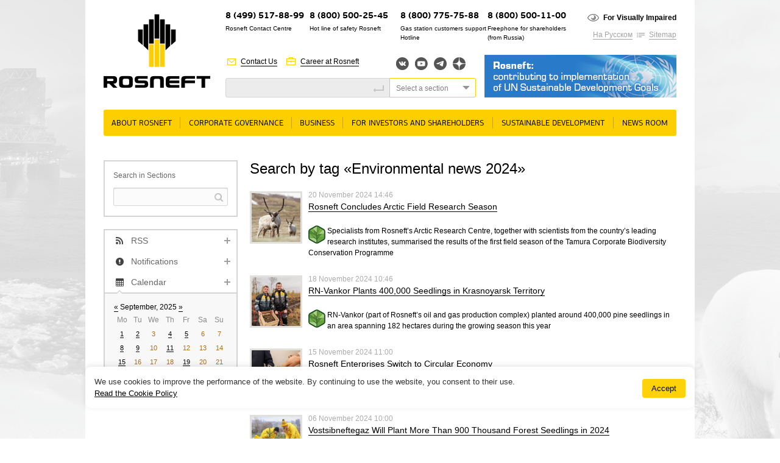

--- FILE ---
content_type: text/html
request_url: https://www.rosneft.com/tags/item/1061/2/
body_size: 11730
content:
<!DOCTYPE html PUBLIC "-//W3C//DTD XHTML 1.0 Transitional//EN" "http://www.w3.org/TR/xhtml1/DTD/xhtml1-transitional.dtd">
<html xmlns="http://www.w3.org/1999/xhtml" xml:lang="ru">
<head><meta name='csrf-token-name' content='csrftoken'/>
<meta name='csrf-token-value' content='188b5403ccecf2771479769e747dd33e24dd005bb2be67de7ecd97db352d99a7bdc77aaa3fdb9703'/>
<meta name='hmac-token-name' content='Ajax-Token'/>

    <title></title>
<meta http-equiv="X-UA-Compatible" content="IE=edge" />

<meta name="keywords" content=""/>
<meta name="description" content=""/>

<link rel="icon" type="image/icon" href="/media/rosneft/img/favicon.ico" />
<meta http-equiv="Content-Type" content="text/html; charset=UTF-8" />

<meta name="viewport" content="width=device-width">

<link rel="stylesheet" type="text/css" href="/media/rosneft/css/style2.css" />
<link rel="stylesheet" type="text/css" href="/media/rosneft/css/esgStyle.css" />
<link rel="stylesheet" type="text/css" href="/media/rosneft/css/b-map.css" />
<link rel="stylesheet" type="text/css" href="/media/colorbox/colorbox.css" />
<!--[if IE]><link rel="stylesheet" type="text/css" href="/media/rosneft/css/style-ie.css" /><![endif]-->
<!--[if IE 7]><link rel="stylesheet" type="text/css" href="/media/rosneft/css/style-ie7.css" /><![endif]-->
<!--[if IE 8]><link rel="stylesheet" type="text/css" href="/media/rosneft/css/style-ie8.css" /><![endif]-->
<!--[if IE 6]><link rel="stylesheet" type="text/css" href="/media/rosneft/css/style-ie6.css" /><![endif]-->

<script charset="utf-8" src="/65a6a6986fc0e603bc4194f9.js?1768487069323"></script>
<script type="text/javascript" src="/media/rosneft/js/jquery_3.min.js"></script>
<script type="text/javascript" src="/media/rosneft/js/jquery.slider_3.js"></script>
<script type="text/javascript" src="/media/rosneft/js/jquery.vslider_3.js"></script>

<script type="text/javascript">var WEBRNURL = "//web-service.rosneft.ru"</script>

<script type="text/javascript" src="/media/rosneft/js/web-rn-api.js?2025-09-04"></script>

<script type="text/javascript" src="/media/rosneft/js/file-uploader/jquery.ui.widget.js"></script>
<script type="text/javascript" src="/media/rosneft/js/file-uploader/jquery.iframe-transport.js"></script>
<script type="text/javascript" src="/media/rosneft/js/file-uploader/jquery.fileupload.js"></script>

<script type="text/javascript" src="/media/rosneft/js/f_3.js"></script>
<script type="text/javascript" src="/media/rosneft/js/f2.js"></script>
<script type="text/javascript" src="/media/colorbox/jquery.colorbox-min_3.js"></script>
<script type="text/javascript" src="/media/rosneft/js/jquery.carouFredSel-6.2.1.js"></script></head>

<body>

<div class="l-page main first_tab">
<div class="l-wrapper">


<div id="noscript">
    <p>Please activate JavaScript in your browser to use all interface options.</p>
</div>
<script>document.getElementById('noscript').style.display='none';</script>

<div class="l-header">

    <div class="b-logo">
                    <a href="/"><img src="/media/rosneft/img/logo_en.png" alt="" /></a>
            </div>

    <div class="b-phone position-10">
        <div class="bp-number"><a href="https://www.rosneft.ru/about/contacts/contact_centre/">8 (499) 517-88-99</a></div>
        <div class="bp-text">Rosneft Contact Centre</div>
    </div>

    <div class="b-phone position-1">
        <div class="bp-number">8 (800) 500-25-45</div>
        <div class="bp-text">Hot line of safety Rosneft</div>
    </div>

    <div class="b-phone position-2">
        <div class="bp-number">8 (800) 775-75-88</div>
        <div class="bp-text">Gas station customers support Hotline</span></div>
    </div>

    <div class="b-phone position-9">
        <div class="bp-number">8 (800) 500-11-00</div>
        <div class="bp-text">Freephone for shareholders (from&nbsp;Russia)</div>
    </div>

    
    <div class="b-more t-1 position-8">
        <div class="bm-line t-1">
            <span class="bm-link ico i_cnt"><a href="/about/contacts">Contact Us</a></span>
            <span class="bm-link ico i_car"><a href="/about/careers">Career at Rosneft</a></span>
        </div>
    </div>

    <div class="b-search position-3">
        <div class="b-search-input">
            <form method="get" action="/search">
                <label style="display: none;" for="site-search">Site Search</label>
                <input id="site-search" type="text" name="q" value="" />
                <button></button>
        </div>
    </div>

    <div class="b-more t-2 position-4">
        <div class="bm-line t-1">
            <span class="bm-link ico i_imp bold"><a href="//limited.rosneft.com">For Visually Impaired</a></span>
        </div>
        <div class="bm-line t-2">
            <span class="bm-link">
                <a href="https://www.rosneft.ru">На Русском</a>
            </span>
            <span class="bm-link ico i_lnk"><a href="/sitemap">Sitemap</a></span>
        </div>
    </div>

    <div class="position-5">
        <div class="b-social">
                                        <a target="_blank" class="vkontakte" href="http://vk.com/rosneftru" title="Вконтакте">Вконтакте</a>
                                                    <a target="_blank" class="youtube" href="http://www.youtube.com/channel/UCMQsspvWUbUp-rj7y8Y2nPg" title="YouTube">YouTube</a>
                                                    <a target="_blank" class="telegram" href="https://t.me/rosneftofficial" title="Telegram">Telegram</a>
                                        <a target="_blank" class="yandexzen" href="https://zen.yandex.ru/id/62233d00311085527574b144" title="Яндекс.Дзен">Яндекс.Дзен</a>
                    </div>
    </div>

    <div class="b-search position-7">
        <div class="b-search-extended">
            <div class="select type-3">
                <div class="select-input">Select a section</div>
                <div class="select-list">

                    <label><input type="radio" value="" name="group" />The whole site</label>
                                                                    <label><input type="radio" value="menu_147354" name="group" />About Rosneft</label>
                                                                    <label><input type="radio" value="menu_5792" name="group" />Corporate governance</label>
                                                                    <label><input type="radio" value="menu_5798" name="group" />Business</label>
                                                                    <label><input type="radio" value="menu_5826" name="group" />For Investors and Shareholders</label>
                                                                    <label><input type="radio" value="menu_5973" name="group" />Sustainable Development</label>
                                                                    <label><input type="radio" value="menu_5870" name="group" />News room</label>
                    
                    </form>

                </div>
            </div>
        </div>
    </div>
    
    <div id="slider-home">
        <div id="slider-body">
                        <div class="b-banner-1 position-6">
                                <a href="/Investors/Rosneft_contributing_to_implementation_of_UN/" >
                    <img src="/upload/site2/UN_en-315xx70(2)-315xx70.png" alt="" />
                </a>
                            </div>
                    </div>
    </div>
        
    <script type="text/javascript">
        $(window).on("load", function() {

            $('#slider-body').slider({
                count: 1,
                autoplay: true,
                autoplaySpeed: 10000            });
            $('#slider-home .b-banner-1').show();
       });
    </script>

</div>

    <div class="b-top-menu no-style">
        <ul>
            
                
                <li>
                <span class="btm-holder btm-sub">
                    <a id="sub-147354" href="/about/Rosneft_today">About Rosneft</a>

                                            <div class="sub">
                            <ul class="top-submenu">
                                                                    
                                                                            <li><a id="sub-6009" href="/about/Rosneft_today">Rosneft at a glance</a></li>
                                                                                                        
                                                                            <li><a id="sub-6022" href="/about/History">History</a></li>
                                                                                                        
                                                                            <li><a id="sub-6034" href="/about/Development_prospects_and_strategy">Development Prospects and Strategy</a></li>
                                                                                                        
                                                                            <li><a id="sub-197385" href="/about/Rosneft_Key_Tax_Principles">Rosneft Key Tax Principles</a></li>
                                                                                                        
                                                                            <li><a id="sub-6039" href="/about/careers">Careers</a></li>
                                                                                                        
                                                                            <li><a id="sub-6040" href="/about/contacts">Contacts</a></li>
                                                                                                </ul>

                                                                                                                                                                                                                            
                                                    </div>
                    

					</span>
                </li>
            
                
                <li>
                <span class="btm-holder btm-sub">
                    <a id="sub-5792" href="/governance">Corporate governance</a>

                                            <div class="sub">
                            <ul class="top-submenu">
                                                                    
                                                                            <li><a id="sub-5793" href="/governance/board">Board of Directors</a></li>
                                                                                                        
                                                                            <li><a id="sub-192075" href="/governance/Risk_Management_and_Internal_Control">Risk Management and Internal Control</a></li>
                                                                                                        
                                                                            <li><a id="sub-5797" href="/governance/Internal_control_and_audit">Internal Audit  and Audit Commission</a></li>
                                                                                                        
                                                                            <li><a id="sub-182705" href="/Investors/Documents/">Corporate documents</a></li>
                                                                                                </ul>

                                                                                                                                                            
                                                    </div>
                    

					</span>
                </li>
            
                
                <li>
                <span class="btm-holder btm-sub">
                    <a id="sub-5798" href="/business">Business</a>

                                            <div class="sub">
                            <ul class="top-submenu">
                                                                    
                                                                            <li><h2>Upstream</h2></li>

                                                                                                                                        
                                                <li><a id="sub-97567" href="/business/Upstream/overview">General Information</a></li>
                                                                                            
                                                <li><a id="sub-93466" href="/business/Upstream/Licensing">Licensing</a></li>
                                                                                            
                                                <li><a id="sub-5811" href="/business/Upstream/exploration">Geological Exploration</a></li>
                                                                                            
                                                <li><a id="sub-5799" href="/business/Upstream/Zapasi_i_resursi">Reserves and resources</a></li>
                                                                                            
                                                <li><a id="sub-5812" href="/business/Upstream/Dobicha">Production and Development</a></li>
                                                                                            
                                                <li><a id="sub-93467" href="/business/Upstream/Gas_Strategy">Gas Business</a></li>
                                                                                            
                                                <li><a id="sub-185045" href="/business/Upstream/Offshoreprojects">Offshore projects</a></li>
                                                                                            
                                                <li><a id="sub-93468" href="/business/Upstream/Offshore_equipment">Offshore equipment</a></li>
                                                                                                                                                    
                                                                            <li><h2>Downstream</h2></li>

                                                                                                                                        
                                                <li><a id="sub-5814" href="/business/Downstream/Neftepererabotka">Petroleum refining</a></li>
                                                                                            
                                                <li><a id="sub-5815" href="/business/Downstream/Gazopererabotka">Gas Processing</a></li>
                                                                                            
                                                <li><a id="sub-5817" href="/business/Downstream/Neftehimija">Petrochemistry</a></li>
                                                                                            
                                                <li><a id="sub-184343" href="/business/Downstream/Catalyst_plants">Catalyst plants</a></li>
                                                                                            
                                                <li><a id="sub-5816" href="/business/Downstream/Proizvodstvo_masel">Production of lubricants</a></li>
                                                                                            
                                                <li><a id="sub-197177" href="/business/Downstream/Sales_of_oil_products">Sales of oil products</a></li>
                                                                                            
                                                <li><a id="sub-198169" href="/business/Downstream/Sales_of_Petrochemical_products_and_LPG">Sales of Petrochemical products and LPG</a></li>
                                                                                            
                                                <li><a id="sub-192497" href="/business/Downstream/Sales_of_Gas">Gas Sales</a></li>
                                                                                            
                                                <li><a id="sub-197175" href="/business/Downstream/Gas_Motor_Fuel_Sales">Gas Motor Fuel Sales</a></li>
                                                                                                                                            </ul>

                                                                                                                                                                                                                                                                                                                                                                                                                                                                                                                                                                                                                                                            
                                                    </div>
                    

					</span>
                </li>
            
                
                <li>
                <span class="btm-holder btm-sub">
                    <a id="sub-5826" href="/Investors">For Investors and Shareholders</a>

                                            <div class="sub">
                            <ul class="top-submenu">
                                                                    
                                                                            <li><a id="sub-5827" href="/Investors/Documents">Corporate documents</a></li>
                                                                                                        
                                                                            <li><a id="sub-151832" href="/Investors/Reports_and_presentations/Consolidated_financial_statements">Financial statements, presentations, annual reports</a></li>
                                                                                                        
                                                                            <li><a id="sub-5834" href="/Investors/Disclosure">LSE RNS disclosure</a></li>
                                                                                                        
                                                                            <li><a id="sub-190987" href="/Investors/Instrumenti_dlja_investora/Investor_calendar/">Investor calendar </a></li>
                                                                                                        
                                                                            <li><a id="sub-193337" href="/Investors/Rosneft_contributing_to_implementation_of_UN">Rosneft: Contributing to Implementation of UN Sustainable Development Goals</a></li>
                                                                                                        
                                                                            <li><a id="sub-199765" href="/Investors/ESG">ESG</a></li>
                                                                                                        
                                                                            <li><a id="sub-5838" href="/Investors/Equity">Equity</a></li>
                                                                                                        
                                                                            <li><a id="sub-197563" href="/Investors/Insiders">For Insiders</a></li>
                                                                                                        
                                                                            <li><a id="sub-194183" href="/Investors/shareholder_personal_account">Shareholder’s Personal Account</a></li>
                                                                                                        
                                                                            <li><a id="sub-5845" href="/Investors/Shareholders_meeting">General shareholders' meeting</a></li>
                                                                                                        
                                                                            <li><a id="sub-5843" href="/Investors/Dividends">Dividends</a></li>
                                                                                                        
                                                                            <li><a id="sub-193435" href="/Investors/QandAshareholders">Questions and answers for shareholders</a></li>
                                                                                                        
                                                                            <li><a id="sub-149395" href="/Investors/Instrumenti_dlja_investora/calendar/">Investor tools</a></li>
                                                                                                        
                                                                            <li><a id="sub-5864" href="/Investors/Kontakti_dlja_akcionerov">Contacts</a></li>
                                                                                                        
                                                                            <li><a id="sub-5865" href="/Investors/beware">Beware of fraud!</a></li>
                                                                                                </ul>

                                                                                                                                                                                                                                                                                                                                                                                                                                                                                                                            
                                                    </div>
                    

					</span>
                </li>
            
                
                <li>
                <span class="btm-holder btm-sub">
                    <a id="sub-5973" href="/Development">Sustainable Development</a>

                                            <div class="sub">
                            <ul class="top-submenu">
                                                                    
                                                                            <li><a id="sub-198041" href="/Development/Support_for_International_Sustainable_Development_Initiatives">Support for International Sustainable Development Initiatives</a></li>
                                                                                                        
                                                                            <li><a id="sub-6002" href="/Development/Stakeholder_Engagement">Stakeholder Engagement</a></li>
                                                                                                        
                                                                            <li><a id="sub-5992" href="/Development/Sustainability_Reports">Sustainability Reports</a></li>
                                                                                                        
                                                                            <li><a id="sub-198043" href="/Development/Observance_of_Human_Rights">Observance of Human Rights</a></li>
                                                                                                        
                                                                            <li><a id="sub-5994" href="/Development/Personnel">Staff</a></li>
                                                                                                        
                                                                            <li><a id="sub-5985" href="/Development/Corporate_Culture">Corporate Culture</a></li>
                                                                                                        
                                                                            <li><a id="sub-5979" href="/Development/Social_Responsibility">Social Policy</a></li>
                                                                                                        
                                                                            <li><a id="sub-5986" href="/Development/Ecology_labor_protection_and_industrial">Health, Safety and Environment</a></li>
                                                                                                        
                                                                            <li><a id="sub-5974" href="/Development/Scienceandinnovation">Science and innovation</a></li>
                                                                                                        
                                                                            <li><a id="sub-188343" href="/Development/Corruption_control">Corruption control</a></li>
                                                                                                </ul>

                                                                                                                                                                                                                                                                                                                                                            
                                                    </div>
                    

					</span>
                </li>
            
                
                <li>
                <span class="btm-holder btm-sub">
                    <a id="sub-5870" href="/press">News room</a>

                                            <div class="sub">
                            <ul class="top-submenu">
                                                                    
                                                                            <li><a id="sub-5873" href="/press/releases">Press releases</a></li>
                                                                                                        
                                                                            <li><a id="sub-5872" href="/press/news">News</a></li>
                                                                                                        
                                                                            <li><a id="sub-23444" href="/press/Corporate_video">Corporate video</a></li>
                                                                                                        
                                                                            <li><a id="sub-5875" href="/press/gallery">Photo gallery</a></li>
                                                                                                        
                                                                            <li><a id="sub-5972" href="/press/Kontaktnaja_informacija">Media contacts</a></li>
                                                                                                        
                                                                            <li><a id="sub-175057" href="/press/today">Rosneft today</a></li>
                                                                                                </ul>

                                                                                                                                                                                                                            
                                                    </div>
                    

					</span>
                </li>
                    </ul>
    </div>



<div class="l-content">

    <div class="content-line b-block">
        <div class="content-column" style="width: 220px;">
                                    
                        
                       
     
            <div class="b-section-search">
    <div class="bss-title"><span>Search in Sections</span></div>
    <div class="bss-holder"><form method="get" action="/search">
            <input id="id-search" type="text" value="" name="q"><button></button>
                         <input type="hidden" value="177429" name="parent_id">
                    </form></div>
</div>                
                       
     
            <script type="text/javascript">
    $(document).ready(function() {
        var slider = $('#b-slider-4');
        slider.hide().after('<div id="'+slider.attr('id')+'-pre"></div>').next().append(slider.children(':first').clone());
        slider.vslider({
            count: 3
        });
        $('#bd-but-open').toggle(function() {
            $(this).addClass('open');
            slider.show().next().hide();
        }, function() {
            $(this).removeClass('open');
            slider.hide().next().show();
        });
    });
</script>                
                       
     
                            
                       
     
            

                
                       
     
            <div class="b-left-event section-list">
    <div class="sl-item">
        <div class="sl-item-title"><a class="ico i_sbs" href="#f">RSS</a></div>
        <div class="sl-item-holder type-2">
            <div class="b-message-form type-2">
                <a class="button" href="/press/news/rss"  target="_blank">Subscribe</a>
            </div>
        </div>
    </div>
    <div class="sl-item">
        <div class="sl-item-title"><a class="ico i_mes" href="#f">Notifications</a></div>
        <div class="sl-item-holder">
            <div class="b-message-form">
                <form action="/subscribe" method="get">
                    <label>E-mail:</label><input type="text" value="" name="email" /><button>Subscribe</button>
                </form>
            </div>
                    </div>
    </div>
    <div class="sl-item">
        <div class="sl-item-title-spec">
            <a class="ico i_cal" href="">Calendar</a>
        </div>
        <script type="text/javascript">
$(function(){
        $('.sl-item-title-spec').bind('click', function() {
        var parent = $(this).parents('.sl-item');
        if (parent.hasClass('open'))
        {
            parent.removeClass('open').find('.sl-item-holder').css({'display' : 'block'}).slideUp(600);
            document.cookie = "open=closed";
        }
        else
        {
            parent.addClass('open').find('.sl-item-holder').css({'display' : 'none'}).slideDown(600);
            document.cookie = "open=open";
        }
        return false;
    }).css({'cursor' : 'pointer'});

    var open = document.cookie.replace(/(?:(?:^|.*;\s*)open\s*\=\s*([^;]*).*$)|^.*$/, "$1");
    if(open === "open")
    {
        $('.news-calendar').addClass('open').find('.sl-item-holder').css({'display' : 'none'}).show();
    }
    
    $(".bcm-next").click(function(){
        var parent = $(this).parents('.news-calendar');
        var year = parent.data('year');
        var month = parent.data('month');
        var nextYear = year;
        var nextMonth = month + 1;

        if(nextMonth >= 13)
        {
            nextMonth = 1;
            nextYear++;
        }
        get_calendar(nextYear, nextMonth, parent);
    });

    $(".bcm-prev").click(function(){
        var parent = $(this).parents('.news-calendar');
        var year = parent.data('year');
        var month = parent.data('month');
        var prevYear = year;
        var prevMonth = month - 1;
        if (prevMonth <= 0)
        {
            prevMonth = 12;
            prevYear--;
        }
        get_calendar(prevYear, prevMonth, parent);
    });

    function get_calendar(year, month, parent)
    {
        var left_block = parent.data('left-block');
                $.ajax({
            type: "GET",
            url: "/press/news/calendar/" + year + "/" + month + "/",
            data: {left_block: left_block},
            success: function(html){
                parent.replaceWith(html);
                parent.addClass('open');
                parent.find('.sl-item-holder').show();
            }
        });
    }

    $(window).on("load", function() {

        var calendar = $('.news-calendar');
        var year = calendar.data('year');
        var month = calendar.data('month');;

        calendar.css('opacity', 0.5);

        get_calendar(year, month, calendar)

    });
});
</script>
<div class="sl-item  ">

    <div class="news-calendar" data-year="2025" data-month="9" data-left-block="1">
    <div class="sl-item-holder" >
        <div class="b-calendar text">
                                        <a class="bcm-prev" title="previous" style='cursor: pointer'>«</a>
                        <span class="bcm-title">September, 2025</span>
            
            <table>
                <thead>
                    <tr class="week">
                        <td>Mo</td>
                        <td>Tu</td>
                        <td>We</td>
                        <td>Th</td>
                        <td>Fr</td>
                        <td>Sa</td>
                        <td>Su</td>
                    </tr>
                </thead>
                <tbody>
                    <tr>
                    <td>1</td><td>2</td><td>3</td><td>4</td><td>5</td><td>6</td><td>7</td></tr><tr><td>8</td><td>9</td><td>10</td><td>11</td><td>12</td><td>13</td><td>14</td></tr><tr><td>15</td><td>16</td><td>17</td><td>18</td><td>19</td><td>20</td><td>21</td></tr><tr><td>22</td><td>23</td><td>24</td><td>25</td><td>26</td><td>27</td><td>28</td></tr><tr><td>29</td><td>30</td><td></td><td></td><td></td><td></td><td></td>                    </tr>
                </tbody>
            </table>
        </div>
    </div>
    </div>
</div>


    </div>
    
</div>                
                            
        </div>
                <div class="content-column" style="width: 700px;">

                                    <div class="b-content-title">
                <span class="hh1"></span>
                            </div>

                                                                
            <h1>Search by tag &laquo;Environmental news 2024&raquo;</h1>

<div class="section-list-19 pagination-list">
    <div class="sl-holder">
        <div id="news-list-node">
                        <div class="sl-document">
                                    <div class="sl-item-image"><img  src="/upload/site2/document_news/pic_20112024_3-350x1000-80xx80.jpg" /></div>
                                <div class="sl-item-holder">
                    <div class="sl-item-date">20 November 2024 14:46</div>
                    <div class="sl-item-title"><a href="/press/news/item/222750/">Rosneft Concludes Arctic Field Research Season</a></div>
                    <div class="sl-item-text"><p><img width="28" height="30" style="margin: 0 3px 0px 0; float: left;" src="/upload/site1/attach/0/10/17/eco_s.jpg" />Specialists from Rosneft&rsquo;s Arctic Research Centre, together with scientists from the country&rsquo;s leading research institutes, summarised the results of the first field season of the Tamura Corporate Biodiversity Conservation Programme</p></div>
                </div>
            </div>
                        <div class="sl-document">
                                    <div class="sl-item-image"><img  src="/upload/site2/document_news/pic_18112024_1-350x1000-80xx80.jpg" /></div>
                                <div class="sl-item-holder">
                    <div class="sl-item-date">18 November 2024 10:46</div>
                    <div class="sl-item-title"><a href="/press/news/item/222742/">RN-Vankor Plants 400,000 Seedlings in Krasnoyarsk Territory</a></div>
                    <div class="sl-item-text"><p><img width="28" height="30" style="margin: 0 3px 0px 0; float: left;" src="/upload/site1/attach/0/10/17/eco_s.jpg" />RN-Vankor (part of Rosneft&rsquo;s oil and gas production complex) planted around 400,000 pine seedlings in an area spanning 182 hectares during the growing season this year</p></div>
                </div>
            </div>
                        <div class="sl-document">
                                    <div class="sl-item-image"><img  src="/upload/site2/document_news/pic_15112024_4-350x1000-80xx80.jpg" /></div>
                                <div class="sl-item-holder">
                    <div class="sl-item-date">15 November 2024 11:00</div>
                    <div class="sl-item-title"><a href="/press/news/item/222732/">Rosneft Enterprises Switch to Circular Economy</a></div>
                    <div class="sl-item-text"><p><img width="28" height="30" style="margin: 0 3px 0px 0; float: left;" src="/upload/site1/attach/0/10/17/eco_s.jpg" />World Recycling Day is celebrated in Russia and other countries on 15 November</p></div>
                </div>
            </div>
                        <div class="sl-document">
                                    <div class="sl-item-image"><img  src="/upload/site2/pic_06112024_01-80xx80.jpg" /></div>
                                <div class="sl-item-holder">
                    <div class="sl-item-date">06 November 2024 10:00</div>
                    <div class="sl-item-title"><a href="/press/news/item/221162/">Vostsibneftegaz Will Plant More Than 900 Thousand Forest Seedlings in 2024</a></div>
                    <div class="sl-item-text"><p><img width="28" height="30" style="margin: 0 3px 0px 0; float: left;" src="/upload/site1/attach/0/10/17/eco_s.jpg" />East Siberian Oil and Gas Company, which is part of Rosneft's oil and gas production complex, completed reforestation in Achinskoye and Karatuzskoye forestries in the Krasnoyarsk region.</p></div>
                </div>
            </div>
                        <div class="sl-document">
                                    <div class="sl-item-image"><img  src="/upload/site2/pic_02112024_6-80xx80.jpg" /></div>
                                <div class="sl-item-holder">
                    <div class="sl-item-date">02 November 2024 16:00</div>
                    <div class="sl-item-title"><a href="/press/news/item/221163/">Rosneft Supports the Scientific Conference “Marine Research and Education”</a></div>
                    <div class="sl-item-text"><p><img width="28" height="30" style="margin: 0 3px 0px 0; float: left;" src="/upload/site1/attach/0/10/17/eco_s.jpg" />Rosneft provided support for the XIII International Scientific and Practical Conference &ldquo;Marine Research and Education: MARESEDU-2024&rdquo; held in Moscow from October 28 to November 1</p></div>
                </div>
            </div>
                        <div class="sl-document">
                                    <div class="sl-item-image"><img  src="/upload/site2/pic_31102024_5-80xx80.jpg" /></div>
                                <div class="sl-item-holder">
                    <div class="sl-item-date">31 October 2024 12:00</div>
                    <div class="sl-item-title"><a href="/press/news/item/221165/">Rosneft Holds Forth Hydrogeology Research to Practice Conference</a></div>
                    <div class="sl-item-text"><p><img width="28" height="30" style="margin: 0 3px 0px 0; float: left;" src="/upload/site1/attach/0/10/17/eco_s.jpg" />Rosneft held the Hydrogeology and Water Supply Research to Practice Conference bringing together more than 50 Russian experts in this field</p></div>
                </div>
            </div>
                        <div class="sl-document">
                                    <div class="sl-item-image"><img  src="/upload/site2/pic_30102024_3-80xx80.jpg" /></div>
                                <div class="sl-item-holder">
                    <div class="sl-item-date">30 October 2024 12:00</div>
                    <div class="sl-item-title"><a href="/press/news/item/221173/">Rosneft Implements Unique Stream Conservation Project in Komsomolsk-on-Amur</a></div>
                    <div class="sl-item-text"><p><img width="28" height="30" style="margin: 0 3px 0px 0; float: left;" src="/upload/site1/attach/0/10/17/eco_s.jpg" />The Komsomolsk Refinery (part of Rosneft's oil refining complex) has completed the the implementation of a project unique to the Far East for the construction of a closed reservoir of the Klyukvenny stream</p></div>
                </div>
            </div>
                        <div class="sl-document">
                                    <div class="sl-item-image"><img  src="/upload/site2/pic_28102024_4-80xx80.jpg" /></div>
                                <div class="sl-item-holder">
                    <div class="sl-item-date">28 October 2024 16:00</div>
                    <div class="sl-item-title"><a href="/press/news/item/221174/">Rosneft’s Ecologists Discuss the Company’s Strategic Goals at the Corporate Congress</a></div>
                    <div class="sl-item-text"><p><img width="28" height="30" style="margin: 0 3px 0px 0; float: left;" src="/upload/site1/attach/0/10/17/eco_s.jpg" />The 10th Anniversary Congress of Rosneft ecologists was held in Moscow</p></div>
                </div>
            </div>
                        <div class="sl-document">
                                    <div class="sl-item-image"><img  src="/upload/site2/pic_25102024_04-80xx80.jpg" /></div>
                                <div class="sl-item-holder">
                    <div class="sl-item-date">25 October 2024 12:00</div>
                    <div class="sl-item-title"><a href="/press/news/item/221176/">Rosneft Supports Research of Red Book Birds in the Samara Region</a></div>
                    <div class="sl-item-text"><p><img width="28" height="30" style="margin: 0 3px 0px 0; float: left;" src="/upload/site1/attach/0/10/17/eco_s.jpg" />Rosneft&rsquo;s Samara Group of enterprises &mdash; Samaraneftegaz, Novokuibyshevsk Refinery, Kuibyshev Refinery, Syzran Refinery, Novokuibyshevsk Petrochemical Company, Novokuibyshevsk Oils and Additives Plant &mdash; summarised the results of a regular grant competition to support R&amp;D initiatives</p></div>
                </div>
            </div>
                        <div class="sl-document">
                                    <div class="sl-item-image"><img  src="/upload/site2/pic_23102024_2-80xx80.jpg" /></div>
                                <div class="sl-item-holder">
                    <div class="sl-item-date">23 October 2024 12:00</div>
                    <div class="sl-item-title"><a href="/press/news/item/221179/">Bashneft Planted Almost 750,000 Trees</a></div>
                    <div class="sl-item-text"><p><img width="28" height="30" style="margin: 0 3px 0px 0; float: left;" src="/upload/site1/attach/0/10/17/eco_s.jpg" />Bashneft, which is part of Rosneft, planted 748,000 trees on more than 200 hectares in 2024</p></div>
                </div>
            </div>
                    </div>
    </div>
    
<div class="pagination">
    <ul>
            <li><a href="/tags/item/1061/1">&laquo; Previous</a></li>
    
    
                        <li><a href="/tags/item/1061/1">1</a></li>
                            <li class="active"><span>2</span></li>
                            <li><a href="/tags/item/1061/3">3</a></li>
                            <li><a href="/tags/item/1061/4">4</a></li>
                            <li><a href="/tags/item/1061/5">5</a></li>
                            <li><a href="/tags/item/1061/6">6</a></li>
                            <li><a href="/tags/item/1061/7">7</a></li>
                            <li><a href="/tags/item/1061/8">8</a></li>
                            <li><a href="/tags/item/1061/9">9</a></li>
                
            <li><a href="/tags/item/1061/3">Next &raquo;</a></li>
        </ul>
</div></div>
        </div>
    </div>

    <div class="clean"></div>
</div>

</div>


<div class="l-footer">
<div class="l-footer-holder">

    <div class="b-footer-left">


        <div class="b-footer-phone">
            <div class="b-phone position-1">
                <div class="bp-number">8 (800) 500-11-00</div>
                <div class="bp-text grey-text">Freephone for shareholders (from&nbsp;Russia)</div>
            </div>

            <div class="b-phone">
                <div class="bp-number">8 (800) 775-75-88</div>
                <div class="bp-text grey-text">Gas station customers support Hotline</span></div>
            </div>
        </div>
    </div>
    <div class="b-footer-right">
        <div class="b-footer-search">
            <div class="b-footer-search-input">
                <form method="get" action="/search">
                    <label for="site-footer-search">Site Search</label>
                    <input id="site-footer-search" type="text" name="q" value="" /><button></button>

            </div>
            <div class="b-footer-search-extended">
                <div class="select type-3">
                    <div class="select-input">Select a section</div>
                    <div class="select-list">

                        <label><input type="radio" value="" name="group" />The whole site</label>
                                                                                <label><input type="radio" value="menu_147354" name="group" />About Rosneft</label>
                                                                                <label><input type="radio" value="menu_5792" name="group" />Corporate governance</label>
                                                                                <label><input type="radio" value="menu_5798" name="group" />Business</label>
                                                                                <label><input type="radio" value="menu_5826" name="group" />For Investors and Shareholders</label>
                                                                                <label><input type="radio" value="menu_5973" name="group" />Sustainable Development</label>
                                                                                <label><input type="radio" value="menu_5870" name="group" />News room</label>
                        
                        </form>

                    </div>
                </div>
            </div>
        </div>


    </div>

    <div class="clean"></div>

    <div class="b-footer-blok">
        <a id="site-map" class="b-sitemap ico i_sm" href="#f">Sitemap</a>

        <div class="b-footertop-menu no-style">
            <ul>
                                    <li><a href="/about/Rosneft_today">About Rosneft</a></li>
                                    <li><a href="/governance">Corporate governance</a></li>
                                    <li><a href="/business">Business</a></li>
                                    <li><a href="/Investors">For Investors and Shareholders</a></li>
                                    <li><a href="/Development">Sustainable Development</a></li>
                                    <li><a href="/press">News room</a></li>
                            </ul>
        </div>
    </div>

    <div class="b-sitemap-menu">
        <div class="content-line">
                                                                        <div class="content-column">
                                    <div class="bsm-item">
                        <div class="bsm-title"><a href="/about/Rosneft_today">About Rosneft</a></div>
                                                    <div class="content-line">
                                                                                                                                                                                                        <div class="content-column">
                                                                            <div class="bsm-link"><a href="/about/Rosneft_today">Rosneft at a glance</a></div>
                                                                                                                                                <div class="bsm-link"><a href="/about/History">History</a></div>
                                                                                                                                                <div class="bsm-link"><a href="/about/Development_prospects_and_strategy">Development Prospects and Strategy</a></div>
                                                                        </div>
                                                                                                                                            <div class="content-column">
                                                                            <div class="bsm-link"><a href="/about/Rosneft_Key_Tax_Principles">Rosneft Key Tax Principles</a></div>
                                                                                                                                                <div class="bsm-link"><a href="/about/careers">Careers</a></div>
                                                                                                                                                <div class="bsm-link"><a href="/about/contacts">Contacts</a></div>
                                                                        </div>
                                                                                                </div>
                                            </div>
                                                                                <div class="bsm-item">
                        <div class="bsm-title"><a href="/governance">Corporate governance</a></div>
                                                    <div class="content-line">
                                                                                                                                                                                                        <div class="content-column">
                                                                            <div class="bsm-link"><a href="/governance/board">Board of Directors</a></div>
                                                                                                                                                <div class="bsm-link"><a href="/governance/Risk_Management_and_Internal_Control">Risk Management and Internal Control</a></div>
                                                                        </div>
                                                                                                                                            <div class="content-column">
                                                                            <div class="bsm-link"><a href="/governance/Internal_control_and_audit">Internal Audit  and Audit Commission</a></div>
                                                                                                                                                <div class="bsm-link"><a href="/Investors/Documents/">Corporate documents</a></div>
                                                                        </div>
                                                                                                </div>
                                            </div>
                                </div>
                                                                            <div class="content-column">
                                    <div class="bsm-item">
                        <div class="bsm-title"><a href="/business">Business</a></div>
                                                    <div class="content-line">
                                                                                                                                                                                                        <div class="content-column">
                                                                            <div class="bsm-link"><a href="/business/Upstream/overview">Upstream</a></div>
                                                                        </div>
                                                                                                                                            <div class="content-column">
                                                                            <div class="bsm-link"><a href="/business/Downstream/overview">Downstream</a></div>
                                                                        </div>
                                                                                                </div>
                                            </div>
                                                                                <div class="bsm-item">
                        <div class="bsm-title"><a href="/Investors">For Investors and Shareholders</a></div>
                                                    <div class="content-line">
                                                                                                                                                                                                        <div class="content-column">
                                                                            <div class="bsm-link"><a href="/Investors/Documents">Corporate documents</a></div>
                                                                                                                                                <div class="bsm-link"><a href="/Investors/Reports_and_presentations/Consolidated_financial_statements">Financial statements, presentations, annual reports</a></div>
                                                                                                                                                <div class="bsm-link"><a href="/Investors/Disclosure">LSE RNS disclosure</a></div>
                                                                                                                                                <div class="bsm-link"><a href="/Investors/Instrumenti_dlja_investora/Investor_calendar/">Investor calendar </a></div>
                                                                                                                                                <div class="bsm-link"><a href="/Investors/Rosneft_contributing_to_implementation_of_UN">Rosneft: Contributing to Implementation of UN Sustainable Development Goals</a></div>
                                                                                                                                                <div class="bsm-link"><a href="/Investors/ESG">ESG</a></div>
                                                                                                                                                <div class="bsm-link"><a href="/Investors/Equity">Equity</a></div>
                                                                                                                                                <div class="bsm-link"><a href="/Investors/Insiders">For Insiders</a></div>
                                                                        </div>
                                                                                                                                            <div class="content-column">
                                                                            <div class="bsm-link"><a href="/Investors/shareholder_personal_account">Shareholder’s Personal Account</a></div>
                                                                                                                                                <div class="bsm-link"><a href="/Investors/Shareholders_meeting">General shareholders' meeting</a></div>
                                                                                                                                                <div class="bsm-link"><a href="/Investors/Dividends">Dividends</a></div>
                                                                                                                                                <div class="bsm-link"><a href="/Investors/QandAshareholders">Questions and answers for shareholders</a></div>
                                                                                                                                                <div class="bsm-link"><a href="/Investors/Instrumenti_dlja_investora/calendar/">Investor tools</a></div>
                                                                                                                                                <div class="bsm-link"><a href="/Investors/Kontakti_dlja_akcionerov">Contacts</a></div>
                                                                                                                                                <div class="bsm-link"><a href="/Investors/beware">Beware of fraud!</a></div>
                                                                        </div>
                                                                                                </div>
                                            </div>
                                </div>
                                                                            <div class="content-column">
                                    <div class="bsm-item">
                        <div class="bsm-title"><a href="/Development">Sustainable Development</a></div>
                                                    <div class="content-line">
                                                                                                                                                                                                        <div class="content-column">
                                                                            <div class="bsm-link"><a href="/Development/Support_for_International_Sustainable_Development_Initiatives">Support for International Sustainable Development Initiatives</a></div>
                                                                                                                                                <div class="bsm-link"><a href="/Development/Stakeholder_Engagement">Stakeholder Engagement</a></div>
                                                                                                                                                <div class="bsm-link"><a href="/Development/Sustainability_Reports">Sustainability Reports</a></div>
                                                                                                                                                <div class="bsm-link"><a href="/Development/Observance_of_Human_Rights">Observance of Human Rights</a></div>
                                                                                                                                                <div class="bsm-link"><a href="/Development/Personnel">Staff</a></div>
                                                                        </div>
                                                                                                                                            <div class="content-column">
                                                                            <div class="bsm-link"><a href="/Development/Corporate_Culture">Corporate Culture</a></div>
                                                                                                                                                <div class="bsm-link"><a href="/Development/Social_Responsibility">Social Policy</a></div>
                                                                                                                                                <div class="bsm-link"><a href="/Development/Ecology_labor_protection_and_industrial">Health, Safety and Environment</a></div>
                                                                                                                                                <div class="bsm-link"><a href="/Development/Scienceandinnovation">Science and innovation</a></div>
                                                                                                                                                <div class="bsm-link"><a href="/Development/Corruption_control">Corruption control</a></div>
                                                                        </div>
                                                                                                </div>
                                            </div>
                                                                                <div class="bsm-item">
                        <div class="bsm-title"><a href="/press">News room</a></div>
                                                    <div class="content-line">
                                                                                                                                                                                                        <div class="content-column">
                                                                            <div class="bsm-link"><a href="/press/releases">Press releases</a></div>
                                                                                                                                                <div class="bsm-link"><a href="/press/news">News</a></div>
                                                                                                                                                <div class="bsm-link"><a href="/press/Corporate_video">Corporate video</a></div>
                                                                        </div>
                                                                                                                                            <div class="content-column">
                                                                            <div class="bsm-link"><a href="/press/gallery">Photo gallery</a></div>
                                                                                                                                                <div class="bsm-link"><a href="/press/Kontaktnaja_informacija">Media contacts</a></div>
                                                                                                                                                <div class="bsm-link"><a href="/press/today">Rosneft today</a></div>
                                                                        </div>
                                                                                                </div>
                                            </div>
                                </div>
                                    </div>
    </div>
    <div class="b-footer-left">
        <div class="b-sitecopy"><span class="bs-left">&copy; ROSNEFT, 2025</div>

        <div class="b-footer-social">
            <span>Find Us on Social Media:</span>
            <span class="bfs-holder">
                <div class="b-social">
                                                                                                <a class="vkontakte" href="http://vk.com/rosneftru" title="VKontakte" target="_blank">VKontakte</a>
                                                                                                    <a class="youtube"  href="http://www.youtube.com/channel/UCMQsspvWUbUp-rj7y8Y2nPg" title="YouTube" target="_blank">YouTube</a>
                                                                        						                            <a class="telegram"  href="https://t.me/rosneftofficial" title="Telegram" target="_blank">Telegram</a>
                        						                            <a class="yandexzen"  href="https://zen.yandex.ru/id/62233d00311085527574b144" title="Яндекс.Дзен" target="_blank">Яндекс.Дзен</a>
                                        </div>
            </span>
        </div>
    </div>
    <div class="b-footer-right">
        <div class="b-footer-menu no-style">

            
            <ul>
                <li>
                    <a href="https://www.rosneft.ru">На Русском</a>
                </li>
                <li><a href="/">Formal Notice</a></li>
                <li><a href="/">Contact Us</a></li>
                <li><a href="/subscribe">Subscribe</a></li>
                <li><a href="/">About Project</a></li>
            </ul>
        </div>
    </div>

   			<div style="display:none;">
<script type="text/javascript">
    (function (d, w, c) {
        (w[c] = w[c] || []).push(function() {
            try {
                w.yaCounter9761743 = new Ya.Metrika({
                    id:9761743,
                    clickmap:true,
                    trackLinks:true,
                    accurateTrackBounce:true
                });
            } catch(e) { }
        });

        var n = d.getElementsByTagName("script")[0],
            s = d.createElement("script"),
            f = function () { n.parentNode.insertBefore(s, n); };
        s.type = "text/javascript";
        s.async = true;
        s.src = "https://mc.yandex.ru/metrika/watch.js";

        if (w.opera == "[object Opera]") {
            d.addEventListener("DOMContentLoaded", f, false);
        } else { f(); }
    })(document, window, "yandex_metrika_callbacks");
</script>
			</div>
			<script src="//mc.yandex.ru/metrika/watch.js" type="text/javascript" defer="defer"></script>
			<noscript><div><img src="//mc.yandex.ru/watch/9761743" style="position:absolute; left:-9999px;" alt="" /></div></noscript>	
    <div class="clean"></div>
</div>
</div>

</div>

</body>
</html>

--- FILE ---
content_type: text/html
request_url: https://www.rosneft.com/press/news/calendar/2025/9/?left_block=1
body_size: 1356
content:
<script charset="utf-8" src="/65a6a6986fc0e603bc4194f9.js?1768487069323"></script>
<script type="text/javascript">
$(function(){
    
    $(".bcm-next").click(function(){
        var parent = $(this).parents('.news-calendar');
        var year = parent.data('year');
        var month = parent.data('month');
        var nextYear = year;
        var nextMonth = month + 1;

        if(nextMonth >= 13)
        {
            nextMonth = 1;
            nextYear++;
        }
        get_calendar(nextYear, nextMonth, parent);
    });

    $(".bcm-prev").click(function(){
        var parent = $(this).parents('.news-calendar');
        var year = parent.data('year');
        var month = parent.data('month');
        var prevYear = year;
        var prevMonth = month - 1;
        if (prevMonth <= 0)
        {
            prevMonth = 12;
            prevYear--;
        }
        get_calendar(prevYear, prevMonth, parent);
    });

    function get_calendar(year, month, parent)
    {
        var left_block = parent.data('left-block');
                $.ajax({
            type: "GET",
            url: "/press/news/calendar/" + year + "/" + month + "/",
            data: {left_block: left_block},
            success: function(html){
                parent.replaceWith(html);
                parent.addClass('open');
                parent.find('.sl-item-holder').show();
            }
        });
    }

    $(window).on("load", function() {

        var calendar = $('.news-calendar');
        var year = calendar.data('year');
        var month = calendar.data('month');;

        calendar.css('opacity', 0.5);

        get_calendar(year, month, calendar)

    });
});
</script>
<div class="sl-item  open">

    <div class="news-calendar" data-year="2025" data-month="9" data-left-block="0">
    <div class="sl-item-holder" style = "display: block">
        <div class="b-calendar text">
                                        <a class="bcm-prev" title="previous" style='cursor: pointer'>«</a>
                        <span class="bcm-title">September, 2025</span>
                            <a class="bcm-next" title="next" style='cursor: pointer'>»</a>
            
            <table>
                <thead>
                    <tr class="week">
                        <td>Mo</td>
                        <td>Tu</td>
                        <td>We</td>
                        <td>Th</td>
                        <td>Fr</td>
                        <td>Sa</td>
                        <td>Su</td>
                    </tr>
                </thead>
                <tbody>
                    <tr>
                    <td><a href="/press/news/list/2025/9/1">1</a></td><td><a href="/press/news/item/222844">2</a></td><td>3</td><td><a href="/press/news/item/222843">4</a></td><td><a href="/press/news/list/2025/9/5">5</a></td><td>6</td><td>7</td></tr><tr><td><a href="/press/news/item/222835">8</a></td><td><a href="/press/news/item/222863">9</a></td><td>10</td><td><a href="/press/news/item/222865">11</a></td><td>12</td><td>13</td><td>14</td></tr><tr><td><a href="/press/news/item/222866">15</a></td><td>16</td><td>17</td><td>18</td><td><a href="/press/news/list/2025/9/19">19</a></td><td>20</td><td>21</td></tr><tr><td><a href="/press/news/item/222915">22</a></td><td><a href="/press/news/item/222951">23</a></td><td>24</td><td>25</td><td><a href="/press/news/item/222909">26</a></td><td>27</td><td>28</td></tr><tr><td><a href="/press/news/list/2025/9/29">29</a></td><td><a href="/press/news/item/222908">30</a></td><td></td><td></td><td></td><td></td><td></td>                    </tr>
                </tbody>
            </table>
        </div>
    </div>
    </div>
</div>




--- FILE ---
content_type: application/javascript
request_url: https://www.rosneft.com/media/rosneft/js/jquery.slider_3.js
body_size: 5351
content:
(function($){

	$.fn.slider = function( option ) {
	
		option = $.extend( {}, $.fn.slider.option, option );
		
		return this.each(function(){
			
			$(this).children().wrapAll('<div class="' + option.container + '"></div>');
			
			var e = $(this),
				ar = $('.' + option.container, e),
				total = ar.children().length,
				contentwidth = ar.width(),
				rotate, next, prev, loaded, $active, $exactive, action = false, interval_auto;

			if (total < option.count) {
				loaded = true;
				option.sliderLoaded();
				//$('.slider-nav', e).hide();
				return false;
			}

			$(this).append('<div class="slider-nav"><a href="#" class="' + option.prev + '">Назад</a><a href="#" class="' + option.next + '">Вперед</a></div>');
			var nav = $('.slider-nav', e);

			ar.css({'width' : '100%', 'position' : 'relative', 'overflow' : 'hidden'});
			ar.children().css({'position' : 'absolute', 'top' : '0', 'left' : '100%', 'width' : (100/option.count)+'%'});
			ar.children(':eq(0)').css({'position' : 'relative'});
			$('.' + option.prev, e).addClass('disabled');
			for(var i=0; i<option.count; i++) {
				ar.children(':eq('+i+')').addClass('active').css({'left' : (100/option.count)*i+'%'});
			};
			ar.children('.active:last').addClass('last');
			ar.children('.active:first').addClass('first');
			if(option.paginationShow && option.count == 1) {
				ar.children().each(function(i, v) {
					$(this).attr('rel', i);
					nav.append('<a class="'+option.pagination+'" href="#'+(i+1)+'">'+(i+1)+'</a>');
				});
				nav.children('.'+option.pagination+':first').addClass('active');
			};

			if (total <= option.count) {
				$('.' + option.next, e).addClass('disabled');
				option.autoplay = false;
			}

			rotate = function(slidedistance){
				contentwidth = ar.width();
				$exactive = ar.children('.active');
				setNavEnabled();
				
				if(!action) {
					ar.animate({
						height : Math.max($exactive.outerHeight(true), $active.outerHeight(true))
					}, option.sliderSpeed);
					$exactive.removeClass('last first').css({'position' : 'absolute'}).stop(true).each(function(){
						$(this).animate({
							left: '+='+slidedistance+'%'
						}, option.sliderSpeed, 'swing', function(){
							action = false;
						});
					});
					$active.css({'left' : (slidedistance > 0) ? -(100/option.count)+'%' : '100%' });
					$active.css({'position' : 'relative'}).stop(true).animate({
						left: '+='+slidedistance+'%'
					}, option.sliderSpeed, 'swing', function(){
						ar.children().each(function(){
							if(parseInt($(this).position().left) < contentwidth && parseInt($(this).position().left) >= 0) {
								$(this).addClass('active');
								if(parseInt($(this).position().left) > contentwidth-(contentwidth/option.count)-10) {
									$(this).addClass('last');
								};
								if(parseInt($(this).position().left) < 10) {
									$(this).addClass('first');
								};
							} else {
								$(this).removeClass('active');
							};
						});
						nav.children('.'+option.pagination+':eq('+$active.attr('rel')+')').addClass('active').siblings().removeClass('active');
						action = false;
					});
					action = true;
				};
			};
			next = function(){
				$active = ar.children('.active.last').next();
				if ( $active.length !== 0) {
					rotate(-(100/option.count));
				};
			};
			prev = function(){
				$active = ar.children('.active.first').prev();
				if ( $active.length !== 0) {
					rotate(100/option.count);
				};
			};
			
			function setNavEnabled() {
				$('.' + option.next + ', .' + option.prev, e).removeClass('disabled');
				if($active.index()-1 < 0) {
					$('.' + option.prev, e).addClass('disabled');
				};
				if($active.index()+1 >= total) {
					$('.' + option.next, e).addClass('disabled');
				};
			};

			$('.' + option.prev, e).click(function() {
				clearInterval(interval_auto);
				prev();
				return false;
			});
			$('.' + option.next, e).click(function() {
				clearInterval(interval_auto);
				next();
				return false;
			});
			if(option.paginationShow && option.count == 1) {
				$('.' + option.pagination, e).click(function() {
					clearInterval(interval_auto);
					if(!$(this).hasClass('active') && !action) {
						var n = parseInt($(this).text())-1;
						$active = ar.children(':eq('+n+')');
						rotate(-100);
					}
					return false;
				});
			};
			if(option.autoplay) { interval_auto = setInterval( auto, option.autoplaySpeed ) };
			
			function auto() {
				if(ar.is(':visible')) {
					$active = ar.children('.active.last').next();
					if ( $active.length !== 0) {
						rotate(-(100/option.count));
					} else {
						$active = ar.children(':first');
						rotate(-(100/option.count));
					};
				};
			};

		});
	};

	$.fn.slider.option = {
		container: 'slider-container', // string, Class name for slides container. Default is "slides_container"
		next: 'slider-nav-next', // string, Class name for next button
		prev: 'slider-nav-prev', // string, Class name for previous button
		pagination: 'slider-nav-pointer',
		paginationShow: false,
		autoplay: false,
		autoplaySpeed: 5000,
		count: 1, // number, Set the speed of the sliding animation in milliseconds
		sliderSpeed: 300, // number, Set the speed of the sliding animation in milliseconds
		sliderLoaded: function() {} // Function is called when slides is fully loaded
	};
})(jQuery);

--- FILE ---
content_type: application/javascript
request_url: https://www.rosneft.com/media/rosneft/js/jquery.vslider_3.js
body_size: 3338
content:
(function($){

	$.fn.vslider = function( option ) {
	
		option = $.extend( {}, $.fn.vslider.option, option );
		
		return this.each(function(){
			
			$(this).children().wrapAll('<div class="' + option.container + '"></div>');
			
			var e = $(this),
				c = $('.' + option.container, e),
				ar = $('.' + option.container, e).children(),
				total = ar.length,
				rotate, next, prev, nav, loaded, $active, $exactive, action = false;
			
			if (total <= option.count) {
				loaded = true;
				option.vsliderLoaded();
				return false;
			}
			
			$(this).append('<div class="vslider-nav"><a href="#" class="' + option.prev + '">Назад</a><a href="#" class="' + option.next + '">Вперед</a></div>');
			nav = $('.vslider-nav', e);

			c.css({'width' : '100%', 'position' : 'relative', 'overflow' : 'hidden'});
			ar.css({'position' : 'absolute', 'top' : '100%', 'left' : '0'});
			$('.' + option.prev, e).addClass('disabled');
			for(var i=0; i<option.count; i++) {
				ar.filter(':eq('+i+')').addClass('active').css({'position' : 'relative', 'top' : '0'});
			};
			
			rotate = function(mtop, mbottom){
				setNavEnabled();
				
				if(!action) {
					$active.css({'position' : 'relative', 'top' : ''}).animate({
						marginTop: 0,
						marginBottom: 0
					}, option.vsliderSpeed, function() {
						$(this).addClass('active').css({'position' : 'relative', 'top' : '', 'margin' : ''});
						action = false;
					});
					$exactive.animate({
						marginTop: mtop,
						marginBottom: mbottom
					}, option.vsliderSpeed, function() {
						$(this).removeClass('active').css({'position' : 'absolute', 'top' : '100%', 'margin' : ''});
						action = false;
					});
					action = true;
				};
			};
			next = function(){
				if(!action) {
					$active = ar.filter('.active:last').next();
					if ( $active.length !== 0) {
						$exactive = ar.filter('.active:first');
						$active.css({'margin-bottom' : -$active.outerHeight(true)});
						rotate(-$exactive.outerHeight(true), 0);
					};
				};
			};
			prev = function(){
				if(!action) {
					$active = ar.filter('.active:first').prev();
					if ( $active.length !== 0) {
						$exactive = ar.filter('.active:last');
						$active.css({'margin-top' : -$active.outerHeight(true)});
						rotate(0, -$exactive.outerHeight(true));
					};
				};
			};
			
			function setNavEnabled() {
				$('.' + option.next + ', .' + option.prev, e).removeClass('disabled');
				if($active.index()-1 < 0) {
					$('.' + option.prev, e).addClass('disabled');
				};
				if($active.index()+1 >= total) {
					$('.' + option.next, e).addClass('disabled');
				};
			};

			$('.' + option.prev, e).click(function() {
				prev();
				return false;
			});
			$('.' + option.next, e).click(function() {
				next();
				return false;
			});

		});
	};

	$.fn.vslider.option = {
		container: 'vslider-container', // string, Class name for slides container. Default is "slides_container"
		next: 'vslider-nav-next', // string, Class name for next button
		prev: 'vslider-nav-prev', // string, Class name for previous button
		count: 1, // number, Set the speed of the sliding animation in milliseconds
		vsliderSpeed: 300, // number, Set the speed of the sliding animation in milliseconds
		vsliderLoaded: function() {} // Function is called when slides is fully loaded
	};
})(jQuery);

--- FILE ---
content_type: application/javascript
request_url: https://www.rosneft.com/media/rosneft/js/f_3.js
body_size: 11932
content:
$(document).ready(function() {

	var menu = $('.b-top-menu');
	var ar = menu.find('> ul > li > span')
	ar.each(function(i, v) {
		var m = $(this).find('.sub');
		if(m.length && $(this).hasClass('selected') !== true) {
			m.show();
			if(m.offset().left+545 > menu.offset().left+menu.width()) {
                m.addClass('right');
                $(m).find('.btm-info').prependTo(m);
                $(m).find('.btm-info').addClass('btm-info-right');
            }
			m.hide();
			$(this).bind('mouseenter', function() {
				m.show();
			});
			$(this).bind('mouseleave', function() {
				m.hide();
			});

		};
	});

	if ( $('.colorbox').length ) {
	    $('a.colorbox').colorbox();
	};

	$('.table-popup-opener').each(function() {
		var datatable = $( $(this).attr('href') ).find('.table-popup').clone();
		$(this).colorbox({
			html: datatable,
			maxWidth: 980
		});
	})

	$('.b-tabs .b-tab-list li').mouseenter(function(){
		setTab($(this));
	});
	$('.b-tabs').mouseleave(function(){
		$('#tab-0-body').addClass('active').siblings().removeClass('active');
		$('.b-tabs .b-tab-list li').removeClass('active');
	});
	$('.b-tab-list li').click(function(){
		setTab($(this));
	});
	$('.top-submenu a').mouseenter(function(){
		$('.b-top-menu .btm-info').removeClass('active');
		setTab($(this));
	});

    $('.btm-holder a:first-child').mouseenter(function(){
        $('.b-top-menu .btm-info').removeClass('active');
        setTab($(this));
    });


	$('.b-top-menu .sub').mouseleave(function(){
		$('.top-submenu a, .b-top-menu .btm-info').removeClass('active');
	});
	setLabel($('#site-search, #id-subscribe, #site-footer-search'), 'inline');
	$('#site-search, #id-subscribe, #site-footer-search').focus(function () {
		$(this).prev("label").css('display', 'none');
	}).blur(function () {
		setLabel($(this), 'inline');
	});

    if ($('#site-search label').val() != '')
    {
        $('.b-search label:first, .b-footer-search label:first').hide()
    }

	$('#site-map').toggle(function() {
		if($(document).height() > $(window).height()) {
			$('.l-footer').addClass('relative');
		};
		$('.b-sitemap-menu').slideDown(600);
		$('html, body').animate({
			scrollTop: $('.l-footer').offset().top
		}, 600);
	}, function() {
		$('.b-sitemap-menu').slideUp(600);
	});
	
	$('#all-site-link').hover(function() {
		$('#all-site-link .bas-holder').show();
	}, function() {
		$('#all-site-link .bas-holder').hide();
	});

	$('#all-site-link-2').hover(function() {
		$('#all-site-link-2  .bas-holder').show();
	}, function() {
		$('#all-site-link-2 .bas-holder').hide();
	});
	
	$('#b-overlay-close').click(function() {
		$('#b-overlay').hide();
		return false;
	});

	$('#b-search-extended-close').click(function() {
		$('#b-search-extended-holder').hide();
		$(this).parent().find('.select').removeClass('active');
		return false;
	});

    $(document).mouseup(function (e){
       	var div = $(".select.type-3");
        if (!div.is(e.target) && div.has(e.target).length === 0) {
            div.removeClass("active");
        }
    });

	initRadio($('.radio'));
	initSelect($('.select'));
	initCheckbox($('.checkbox'));
	
	$('#b-footer-search-extended').click(function() {
		$('#b-search-extended-holder').appendTo($(this).next('.bse-holder')).show().find('.select').removeClass('active');
		return false;
	});
	$('#b-search-extended').click(function() {
		$('#b-search-extended-holder').appendTo($(this).next('.bse-holder')).show().find('.select').removeClass('active');
		return false;
	});
	
	/* $('#b-search-extended-holder').bind('mouseleave', function() {
		$(this).hide();
	}); */
	
    setTimeout(function(){
        $('.b-left-menu ul li a.selected + ul').slideDown().show();
    }, 500);
	
	$('.bib-list').each(function() {
		if(!$(this).children('.selected').length) $(this).addClass('empty');
	});
	
	$('.bh-interval-title a').bind('click', function() {
		var parent = $(this).parents('.bh-interval');
		if(parent.hasClass('open')) {
			parent.removeClass('open').find('.bh-holder').css({'display' : 'block'}).slideUp(600);
		} else {
			parent.addClass('open').find('.bh-holder').css({'display' : 'none'}).slideDown(600);
		};
		return false;
	});
	
	$('.section-list-15 .sl-item-title a, .b-left-event .sl-item-title, .sl-slider .sl-item-title').bind('click', function() {
		var parent = $(this).parents('.sl-item');
		if(parent.hasClass('open')) {
			parent.removeClass('open').find('.sl-item-holder').css({'display' : 'block'}).slideUp(600);
		} else {
			parent.addClass('open').find('.sl-item-holder').css({'display' : 'none'}).slideDown(600);
		};
		return false;
	}).css({'cursor' : 'pointer'});
	$('.sl-item-subtitle a').bind('click', function() {
		var parent = $(this).parent('.sl-item-subtitle');
		if(parent.hasClass('open')) {
			parent.removeClass('open').next('.sl-item-subholder').css({'display' : 'block'}).slideUp(600);
		} else {
			parent.addClass('open').next('.sl-item-subholder').css({'display' : 'none'}).slideDown(600);
		};
		return false;
	});

	$('.b-left-docs .bd-item').on('mouseenter', '.bd-item-image', function() {
		if(!$(this).parent().hasClass('open')) $(this).find('.bd-item-image').stop(true).css({'display' : 'none'}).slideDown();
	}).on('mouseleave', '.bd-item-image', function() {
		if(!$(this).parent().hasClass('open')) $(this).find('.bd-item-image').stop(true).css({'display' : 'block'}).slideUp();
	});
	//if(jQuery().colorbox) {
	if ( $('.document-image').length ) {
	    $('.document-image').colorbox(/*{
	        rel:'album-item',
	        current:'Изображение {current} из {total}'
	    }*/);
	}
	//};

	var form_vacancies = $('#form_vacancies');

	if(form_vacancies.length > 0)
	{
		WebRN.make_jsonp_call('/vacancy/api', {}, function(data){
			var select_city = form_vacancies.find('select[name="city"]');

			var cities = data.cities;
			for(var city_item in cities)
				select_city.append('<option value="' + cities[city_item] + '">' + cities[city_item] + '</option>');

			var select_company = form_vacancies.find('select[name="company"]');

			var companies = data.companies;
			for(var company in companies)
				select_company.append('<option value="' + companies[company].id + '">' + companies[company].links_name + '</option>');

			select_company.append('<option value="">Все общества ПАО «НК «Роснефть»</option>');

			var select_direction = form_vacancies.find('select[name="direction_vacancy"]');

			var directions = data.directions;
			for(var direction_id in directions)
				select_direction.append('<option value="' + direction_id + '">' + directions[direction_id] + '</option>');

			select_direction.append('<option value="">Все направления</option>');

			$('.vacancy-filter-loader-overlay').hide();
		});
	}
});

$(window).ready(function() {

	var ar = $('.section-list-12'), ar_p = ar.parent();
	if(ar.length && 1==2) {
		ar_p.each(function(i) {
			var el1 = $(this),
				el2 = el1.next(),
				img1 = el1.find('img'),
				img2 = el2.find('img');

			$( ar[i] ).css( 'width', img1.width() ).parent('.content-column').css('width', '');;

			if( !el2.length || !img1.length || !img2.length ) return;

			$( ar[i+1] ).css( 'width', img1.width() );

			var img1_top = img1.position().top,
				img2_top = img2.position().top;

			if( img1_top == img2_top ) return;
			if( img1_top > img2_top ) $( ar[i+1] ).css( 'padding-top', img1_top-img2_top );
			if( img1_top < img2_top ) $( ar[i] ).css( 'padding-top', img2_top-img1_top );
		});	
	};

});


function setTab(tab) {
	var nameId = tab.attr('id');
	tab.addClass('active').siblings().removeClass('active');
	$('#'+nameId+'-body').addClass('active').siblings().removeClass('active');
};

function setLabel (nod, action) {
  nod.each(function(){
		var value = $(this).val();
		if (!value){
			$(this).prev('label').css('display', action);
		}
	});
};

function initRadio(nod) {
	nod.each(function(i, v) {
		$(v).find('input').unbind().bind('click', function () {
			setRadio(nod);
		});
	});
	setRadio(nod);
};
function setRadio(nod) {
	nod.each(function(i, v) {
		if($(v).find('input').is(':checked')) {
			$(v).addClass('active');
		} else {
			$(v).removeClass('active');
		};
	});
};
function initCheckbox(nod) {
	nod.each(function(i, v) {
		$(v).find('input').unbind().bind('click', function () {
			setRadio($(v));
		});
		setRadio($(v));
	});
};
function setCheckbox(nod) {
	nod.each(function(i, v) {
		if($(v).find('input').is(':checked')) {
			$(v).addClass('active');
		} else {
			$(v).removeClass('active');
		};
	});
};

function initSelect(nod) {
	nod.each(function(i, v) {
        $(v).on('click', '.select-input' , function(){
            nod.not($(v)).removeClass('active');
            $(v).toggleClass('active');
            var e = $(v).find('.select-list');
            e.css({'top' : '', 'bottom' : ''});
            if(e.offset().top+e.outerHeight(true) > $(document).height()) e.css({'top' : 'auto', 'bottom' : '100%'});
            return false;
        });
        $(v).on('click', 'input' , function(){
            $(v).toggleClass('active');
            setSelect($(v));
        });
	});
	setSelect(nod);
};
function setSelect(nod) {
	nod.each(function(i, v) {
		var value = $(v).find('input:checked').parent('label').text();
		if(value) $(v).find('.select-input').removeClass('empty').text(value);
		else $(v).find('.select-input').addClass('empty');
	});
};

$(function(){
var placeHolderBlur = function()
	{
		var input = $(this);

		if(input.val() == '')
		{
			input.addClass('input-placeholder-shown');
			input.val( input.data('placeholder') );
		}
		else
		{
			input.removeClass('input-placeholder-shown');
		}
	};

	var placeHolderFocus = function()
	{
		var input = $(this);

		if(input.hasClass('input-placeholder-shown'))
		{
			input.removeClass('input-placeholder-shown');
			input.val('');
		}
	};


	$('.input-placeholder').each(function(){
		var input = $(this);

		input.focus($.proxy(placeHolderFocus, this));
		input.blur($.proxy(placeHolderBlur, this));

		$.proxy(placeHolderBlur, this).call();
	});
    $('form').submit(function() {
        $(this).find('.input-placeholder').each(function(){
            var input = $(this);
            if (input.val() == input.data('placeholder'))
            {
                input.val('');
            }
        });

    });
});
$.fn.values = function(data) {
    var els = $(this).find(':input').get();

    if(typeof data != 'object') {
        // return all data
        data = {};

        $.each(els, function() {
            if (this.name && !this.disabled && (this.checked
                || /select|textarea/i.test(this.nodeName)
                || /text|hidden|password/i.test(this.type))) {
                if(data[this.name] == undefined){
                    data[this.name] = [];
                }
                data[this.name].push($(this).val());
            }
        });
        return data;
    } else {
        $.each(els, function() {
            if (this.name && data[this.name]) {
                var names = data[this.name];
                if(this.type == 'checkbox' || this.type == 'radio') {
                    var val = $(this).val();
                    var found = false;
                    for(var i = 0; i < names.length; i++){
                        if(names[i] == val){
                            found = true;
                            break;
                        }
                    }
                    $(this).attr("checked", found);
                } else {
                    $(this).val(names[0]);
                }
            }
        });
        setRadio($('.radio'));
        setSelect($('.select'));
        setCheckbox($('.checkbox'));
        return $(this);
    }
};

function resetForm($form) {
    $form.find('input:text, input:password, input:file, select, textarea').val('');
    $form.find('input:radio, input:checkbox')
        .removeAttr('checked').removeAttr('selected');
}


--- FILE ---
content_type: application/javascript
request_url: https://www.rosneft.com/media/rosneft/js/web-rn-api.js?2025-09-04
body_size: 1114
content:
var WebRN = (function() {
    var consts = {
        'URL': WEBRNURL
    };

    return {
        config: function(name) { return consts[name]; },
        get_url: function(path) { return this.config('URL') + path; },
        make_jsonp_call: function(path, params, callback) {
            var url = this.get_url(path);

            var has_callback = (callback != undefined && this.is_function(callback));

            if(has_callback)
            {
                if(url.indexOf('?') !== -1)
                    url += '&';
                else
                    url += '?';

                url+='callback=?';
            }

            if(params == undefined || params == null)
                params = {};

            var JSONObject = $.getJSON( url, params);
            if(has_callback)
                JSONObject.done(callback);
        },

        is_function: function(function_to_check) {
            var getType = {};
            return function_to_check && getType.toString.call(function_to_check) === '[object Function]';
        }
    };
})();



--- FILE ---
content_type: application/javascript
request_url: https://www.rosneft.com/media/colorbox/jquery.colorbox-min_3.js
body_size: 13356
content:
// ColorBox v1.3.20.1 - jQuery lightbox plugin
// (c) 2012 Jack Moore - jacklmoore.com
// License: http://www.opensource.org/licenses/mit-license.php
(function(e, t, n) {
    function G(n, r, i) {
        var o = t.createElement(n);
        return r && (o.id = s + r), i && (o.style.cssText = i), e(o)
    }
    function Y(e) {
        var t = T.length, n = (U + e) % t;
        return n < 0 ? t + n : n
    }
    function Z(e, t) {
        return Math.round((/%/.test(e) ? (t === "x" ? tt() : nt()) / 100 : 1) * parseInt(e, 10))
    }
    function et(e) {
        return B.photo || /\.(gif|png|jp(e|g|eg)|bmp|ico)((#|\?).*)?$/i.test(e)
    }
    function tt() {
        return n.innerWidth || N.width()
    }
    function nt() {
        return n.innerHeight || N.height()
    }
    function rt() {
        var t, n = e.data(R, i);
        n == null ? (B = e.extend({}, r), console && console.log && console.log("Error: cboxElement missing settings object")) : B = e.extend({}, n);
        for (t in B)
            e.isFunction(B[t]) && t.slice(0, 2) !== "on" && (B[t] = B[t].call(R));
        B.rel = B.rel || R.rel || "nofollow", B.href = B.href || e(R).attr("href"), B.title = B.title || R.title, typeof B.href == "string" && (B.href = e.trim(B.href))
    }
    function it(t, n) {
        e.event.trigger(t), n && n.call(R)
    }
    function st() {
        var e, t = s + "Slideshow_", n = "click." + s, r, i, o;
        B.slideshow && T[1] ? (r = function() {
            M.text(B.slideshowStop).unbind(n).bind(f, function() {
                if (B.loop || T[U + 1])
                    e = setTimeout(J.next, B.slideshowSpeed)
            }).bind(a, function() {
                clearTimeout(e)
            }).one(n + " " + l, i), g.removeClass(t + "off").addClass(t + "on"), e = setTimeout(J.next, B.slideshowSpeed)
        }, i = function() {
            clearTimeout(e), M.text(B.slideshowStart).unbind([f, a, l, n].join(" ")).one(n, function() {
                J.next(), r()
            }), g.removeClass(t + "on").addClass(t + "off")
        }, B.slideshowAuto ? r() : i()) : g.removeClass(t + "off " + t + "on")
    }
    function ot(t) {
        V || (R = t, rt(), T = e(R), U = 0, B.rel !== "nofollow" && (T = e("." + o).filter(function() {
            var t = e.data(this, i), n;
            return t && (n = t.rel || this.rel), n === B.rel
        }), U = T.index(R), U === -1 && (T = T.add(R), U = T.length - 1)), W || (W = X = !0, g.show(), B.returnFocus && e(R).blur().one(c, function() {
            e(this).focus()
        }), m.css({opacity: +B.opacity, cursor: B.overlayClose ? "pointer" : "auto"}).show(), B.w = Z(B.initialWidth, "x"), B.h = Z(B.initialHeight, "y"), J.position(), d && N.bind("resize." + v + " scroll." + v, function() {
            m.css({width: tt(), height: nt(), top: N.scrollTop(), left: N.scrollLeft()})
        }).trigger("resize." + v), it(u, B.onOpen), H.add(A).hide(), P.html(B.close).show()), J.load(!0))
    }
    function ut() {
        !g && t.body && (Q = !1, N = e(n), g = G(K).attr({id: i, "class": p ? s + (d ? "IE6" : "IE") : ""}).hide(), m = G(K, "Overlay", d ? "position:absolute" : "").hide(), L = G(K, "LoadingOverlay").add(G(K, "LoadingGraphic")), y = G(K, "Wrapper"), b = G(K, "Content").append(C = G(K, "LoadedContent", "width:0; height:0; overflow:hidden"), A = G(K, "Title"), O = G(K, "Current"), _ = G(K, "Next"), D = G(K, "Previous"), M = G(K, "Slideshow").bind(u, st), P = G(K, "Close")), y.append(G(K).append(G(K, "TopLeft"), w = G(K, "TopCenter"), G(K, "TopRight")), G(K, !1, "clear:left").append(E = G(K, "MiddleLeft"), b, S = G(K, "MiddleRight")), G(K, !1, "clear:left").append(G(K, "BottomLeft"), x = G(K, "BottomCenter"), G(K, "BottomRight"))).find("div div").css({"float": "left"}), k = G(K, !1, "position:absolute; width:9999px; visibility:hidden; display:none"), H = _.add(D).add(O).add(M), e(t.body).append(m, g.append(y, k)))
    }
    function at() {
        return g ? (Q || (Q = !0, j = w.height() + x.height() + b.outerHeight(!0) - b.height(), F = E.width() + S.width() + b.outerWidth(!0) - b.width(), I = C.outerHeight(!0), q = C.outerWidth(!0), g.css({"padding-bottom": j, "padding-right": F}), _.click(function() {
            J.next()
        }), D.click(function() {
            J.prev()
        }), P.click(function() {
            J.close()
        }), m.click(function() {
            B.overlayClose && J.close()
        }), e(t).bind("keydown." + s, function(e) {
            var t = e.keyCode;
            W && B.escKey && t === 27 && (e.preventDefault(), J.close()), W && B.arrowKey && T[1] && (t === 37 ? (e.preventDefault(), D.click()) : t === 39 && (e.preventDefault(), _.click()))
        }), e("." + o, t).on("click", function(e) {
            e.which > 1 || e.shiftKey || e.altKey || e.metaKey || (e.preventDefault(), ot(this))
        })), !0) : !1
    }
    var r = {transition: "elastic", speed: 300, width: !1, initialWidth: "600", innerWidth: !1, maxWidth: !1, height: !1, initialHeight: "450", innerHeight: !1, maxHeight: !1, scalePhotos: !0, scrolling: !0, inline: !1, html: !1, iframe: !1, fastIframe: !0, photo: !1, href: !1, title: !1, rel: !1, opacity: .9, preloading: !0, current: "image {current} of {total}", previous: "previous", next: "next", close: "close", xhrError: "This content failed to load.", imgError: "This image failed to load.", open: !1, returnFocus: !0, reposition: !0, loop: !0, slideshow: !1, slideshowAuto: !0, slideshowSpeed: 2500, slideshowStart: "start slideshow", slideshowStop: "stop slideshow", onOpen: !1, onLoad: !1, onComplete: !1, onCleanup: !1, onClosed: !1, overlayClose: !0, escKey: !0, arrowKey: !0, top: !1, bottom: !1, left: !1, right: !1, fixed: !1, data: undefined}, i = "colorbox", s = "cbox", o = s + "Element", u = s + "_open", a = s + "_load", f = s + "_complete", l = s + "_cleanup", c = s + "_closed", h = s + "_purge", p = !e.support.opacity && !e.support.style, d = p && !n.XMLHttpRequest, v = s + "_IE6", m, g, y, b, w, E, S, x, T, N, C, k, L, A, O, M, _, D, P, H, B, j, F, I, q, R, U, z, W, X, V, $, J, K = "div", Q;
    if (e.colorbox)
        return;
    e(ut), J = e.fn[i] = e[i] = function(t, n) {
        var s = this;
        t = t || {}, ut();
        if (at()) {
            if (!s[0]) {
                if (s.selector)
                    return s;
                s = e("<a/>"), t.open = !0
            }
            n && (t.onComplete = n), s.each(function() {
                e.data(this, i, e.extend({}, e.data(this, i) || r, t))
            }).addClass(o), (e.isFunction(t.open) && t.open.call(s) || t.open) && ot(s[0])
        }
        return s
    }, J.position = function(e, t) {
        function f(e) {
            w[0].style.width = x[0].style.width = b[0].style.width = e.style.width, b[0].style.height = E[0].style.height = S[0].style.height = e.style.height
        }
        var n, r = 0, i = 0, o = g.offset(), u, a;
        N.unbind("resize." + s), g.css({top: -9e4, left: -9e4}), u = N.scrollTop(), a = N.scrollLeft(), B.fixed && !d ? (o.top -= u, o.left -= a, g.css({position: "fixed"})) : (r = u, i = a, g.css({position: "absolute"})), B.right !== !1 ? i += Math.max(tt() - B.w - q - F - Z(B.right, "x"), 0) : B.left !== !1 ? i += Z(B.left, "x") : i += Math.round(Math.max(tt() - B.w - q - F, 0) / 2), B.bottom !== !1 ? r += Math.max(nt() - B.h - I - j - Z(B.bottom, "y"), 0) : B.top !== !1 ? r += Z(B.top, "y") : r += Math.round(Math.max(nt() - B.h - I - j, 0) / 2), g.css({top: o.top, left: o.left}), e = g.width() === B.w + q && g.height() === B.h + I ? 0 : e || 0, y[0].style.width = y[0].style.height = "9999px", n = {width: B.w + q, height: B.h + I, top: r, left: i}, e === 0 && g.css(n), g.dequeue().animate(n, {duration: e, complete: function() {
                f(this), X = !1, y[0].style.width = B.w + q + F + "px", y[0].style.height = B.h + I + j + "px", B.reposition && setTimeout(function() {
                    N.bind("resize." + s, J.position)
                }, 1), t && t()
            }, step: function() {
                f(this)
            }})
    }, J.resize = function(e) {
        W && (e = e || {}, e.width && (B.w = Z(e.width, "x") - q - F), e.innerWidth && (B.w = Z(e.innerWidth, "x")), C.css({width: B.w}), e.height && (B.h = Z(e.height, "y") - I - j), e.innerHeight && (B.h = Z(e.innerHeight, "y")), !e.innerHeight && !e.height && (C.css({height: "auto"}), B.h = C.height()), C.css({height: B.h}), J.position(B.transition === "none" ? 0 : B.speed))
    }, J.prep = function(t) {
        function o() {
            return B.w = B.w || C.width(), B.w = B.mw && B.mw < B.w ? B.mw : B.w, B.w
        }
        function u() {
            return B.h = B.h || C.height(), B.h = B.mh && B.mh < B.h ? B.mh : B.h, B.h
        }
        if (!W)
            return;
        var n, r = B.transition === "none" ? 0 : B.speed;
        C.remove(), C = G(K, "LoadedContent").append(t), C.hide().appendTo(k.show()).css({width: o(), overflow: B.scrolling ? "auto" : "hidden"}).css({height: u()}).prependTo(b), k.hide(), e(z).css({"float": "none"}), d && e("select").not(g.find("select")).filter(function() {
            return this.style.visibility !== "hidden"
        }).css({visibility: "hidden"}).one(l, function() {
            this.style.visibility = "inherit"
        }), n = function() {
            function y() {
                p && g[0].style.removeAttribute("filter")
            }
            var t, n, o = T.length, u, a = "frameBorder", l = "allowTransparency", c, d, v, m;
            if (!W)
                return;
            c = function() {
                clearTimeout($), L.detach().hide(), it(f, B.onComplete)
            }, p && z && C.fadeIn(100), A.html(B.title).add(C).show();
            if (o > 1) {
                typeof B.current == "string" && O.html(B.current.replace("{current}", U + 1).replace("{total}", o)).show(), _[B.loop || U < o - 1 ? "show" : "hide"]().html(B.next), D[B.loop || U ? "show" : "hide"]().html(B.previous), B.slideshow && M.show();
                if (B.preloading) {
                    t = [Y(-1), Y(1)];
                    while (n = T[t.pop()])
                        m = e.data(n, i), m && m.href ? (d = m.href, e.isFunction(d) && (d = d.call(n))) : d = n.href, et(d) && (v = new Image, v.src = d)
                }
            } else
                H.hide();
            B.iframe ? (u = G("iframe")[0], a in u && (u[a] = 0), l in u && (u[l] = "true"), u.name = s + +(new Date), B.fastIframe ? c() : e(u).one("load", c), u.src = B.href, B.scrolling || (u.scrolling = "no"), e(u).addClass(s + "Iframe").appendTo(C).one(h, function() {
                u.src = "//about:blank"
            })) : c(), B.transition === "fade" ? g.fadeTo(r, 1, y) : y()
        }, B.transition === "fade" ? g.fadeTo(r, 0, function() {
            J.position(0, n)
        }) : J.position(r, n)
    }, J.load = function(t) {
        var n, r, i = J.prep;
        X = !0, z = !1, R = T[U], t || rt(), it(h), it(a, B.onLoad), B.h = B.height ? Z(B.height, "y") - I - j : B.innerHeight && Z(B.innerHeight, "y"), B.w = B.width ? Z(B.width, "x") - q - F : B.innerWidth && Z(B.innerWidth, "x"), B.mw = B.w, B.mh = B.h, B.maxWidth && (B.mw = Z(B.maxWidth, "x") - q - F, B.mw = B.w && B.w < B.mw ? B.w : B.mw), B.maxHeight && (B.mh = Z(B.maxHeight, "y") - I - j, B.mh = B.h && B.h < B.mh ? B.h : B.mh), n = B.href, $ = setTimeout(function() {
            L.show().appendTo(b)
        }, 100), B.inline ? (G(K).hide().insertBefore(e(n)[0]).one(h, function() {
            e(this).replaceWith(C.children())
        }), i(e(n))) : B.iframe ? i(" ") : B.html ? i(B.html) : et(n) ? (e(z = new Image).addClass(s + "Photo").error(function() {
            B.title = !1, i(G(K, "Error").html(B.imgError))
        }).load(function() {
            var e;
            z.onload = null, B.scalePhotos && (r = function() {
                z.height -= z.height * e, z.width -= z.width * e
            }, B.mw && z.width > B.mw && (e = (z.width - B.mw) / z.width, r()), B.mh && z.height > B.mh && (e = (z.height - B.mh) / z.height, r())), B.h && (z.style.marginTop = Math.max(B.h - z.height, 0) / 2 + "px"), T[1] && (B.loop || T[U + 1]) && (z.style.cursor = "pointer", z.onclick = function() {
                J.next()
            }), p && (z.style.msInterpolationMode = "bicubic"), setTimeout(function() {
                i(z)
            }, 1)
        }), setTimeout(function() {
            z.src = n
        }, 1)) : n && k.load(n, B.data, function(t, n, r) {
            i(n === "error" ? G(K, "Error").html(B.xhrError) : e(this).contents())
        })
    }, J.next = function() {
        !X && T[1] && (B.loop || T[U + 1]) && (U = Y(1), J.load())
    }, J.prev = function() {
        !X && T[1] && (B.loop || U) && (U = Y(-1), J.load())
    }, J.close = function() {
        W && !V && (V = !0, W = !1, it(l, B.onCleanup), N.unbind("." + s + " ." + v), m.fadeTo(200, 0), g.stop().fadeTo(300, 0, function() {
            g.add(m).css({opacity: 1, cursor: "auto"}).hide(), it(h), C.remove(), setTimeout(function() {
                V = !1, it(c, B.onClosed)
            }, 1)
        }))
    }, J.remove = function() {
        e([]).add(g).add(m).remove(), g = null, e("." + o).removeData(i).removeClass(o).die()
    }, J.element = function() {
        return e(R)
    }, J.settings = r
})(jQuery, document, this);